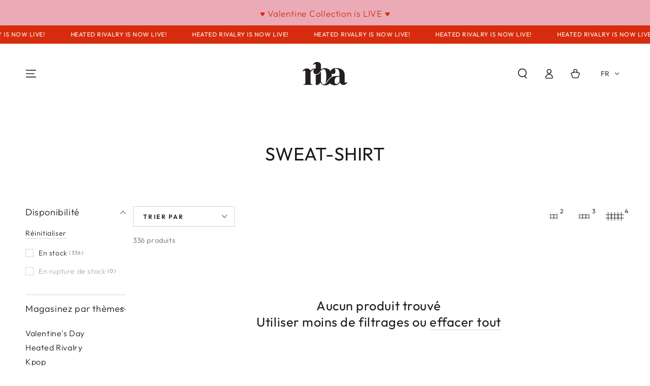

--- FILE ---
content_type: text/html; charset=utf-8
request_url: https://royalblushapparel.myshopify.com/fr/search?section_id=template--26201537315095__recently-viewed&type=product&q=
body_size: 274
content:
<section id="shopify-section-template--26201537315095__recently-viewed" class="shopify-section section"><style data-shopify>#shopify-section-template--26201537315095__recently-viewed {
    --section-padding-top: 60px;
    --section-padding-bottom: 36px;
    --image-position: center center;
  }</style><link rel="stylesheet" href="//royalblushapparel.myshopify.com/cdn/shop/t/42/assets/component-card.css?v=148035708355238335341768256261" media="print" onload="this.media='all'">
<link rel="stylesheet" href="//royalblushapparel.myshopify.com/cdn/shop/t/42/assets/component-price.css?v=31654658090061505171768256273" media="print" onload="this.media='all'">
<link rel="stylesheet" href="//royalblushapparel.myshopify.com/cdn/shop/t/42/assets/component-product-grid.css?v=56224651402498473291768256273" media="print" onload="this.media='all'">
<link rel="stylesheet" href="//royalblushapparel.myshopify.com/cdn/shop/t/42/assets/component-slider.css?v=147124852201986875381768256278" media="print" onload="this.media='all'">
<link rel="stylesheet" href="//royalblushapparel.myshopify.com/cdn/shop/t/42/assets/section-recently-viewed-products.css?v=79060606148019739031768256308" media="print" onload="this.media='all'"><link rel="stylesheet" href="//royalblushapparel.myshopify.com/cdn/shop/t/42/assets/section-main-product.css?v=67619773969627909271768256304" media="print" onload="this.media='all'">
  <link rel="stylesheet" href="//royalblushapparel.myshopify.com/cdn/shop/t/42/assets/component-deferred-media.css?v=17808808663945790771768256265" media="print" onload="this.media='all'"><noscript><link href="//royalblushapparel.myshopify.com/cdn/shop/t/42/assets/component-card.css?v=148035708355238335341768256261" rel="stylesheet" type="text/css" media="all" /></noscript>
<noscript><link href="//royalblushapparel.myshopify.com/cdn/shop/t/42/assets/component-price.css?v=31654658090061505171768256273" rel="stylesheet" type="text/css" media="all" /></noscript>
<noscript><link href="//royalblushapparel.myshopify.com/cdn/shop/t/42/assets/component-product-grid.css?v=56224651402498473291768256273" rel="stylesheet" type="text/css" media="all" /></noscript>
<noscript><link href="//royalblushapparel.myshopify.com/cdn/shop/t/42/assets/section-recently-viewed-products.css?v=79060606148019739031768256308" rel="stylesheet" type="text/css" media="all" /></noscript>

<recently-viewed-products class="recently-viewed-products" data-url="/fr/search?section_id=template--26201537315095__recently-viewed&type=product&q="></recently-viewed-products>


</section>

--- FILE ---
content_type: text/css
request_url: https://royalblushapparel.myshopify.com/cdn/shop/t/42/assets/component-facet-sticky.css?v=3859583542809310301768256266
body_size: -317
content:
body:not(.facet-drawer--open,.facet-drawer--opening,.facet-drawer--closing) .shopify-section-header.shopify-section-header-sticky:not(.shopify-section-header-hidden)+.transition-content .shopify-section-filters-sticky{opacity:0;transition-property:transform,opacity}.shopify-section-filters-sticky{z-index:90;transition:opacity var(--duration-default) ease}.shopify-section-filters-sticky>.page-width:after{content:"";position:absolute;right:1.5rem;bottom:0;left:1.5rem;z-index:-2;height:2rem;border-radius:100%;box-shadow:0 0 4rem rgba(var(--color-foreground),.2)}@media (min-width: 1280px){.shopify-section-filters-sticky:not(.is--vertical-top)>.page-width:after{right:0;bottom:0;left:0;height:100%;width:100vw;border-radius:0;box-shadow:0 0 4rem rgba(var(--color-foreground),.2)}}
/*# sourceMappingURL=/cdn/shop/t/42/assets/component-facet-sticky.css.map?v=3859583542809310301768256266 */
